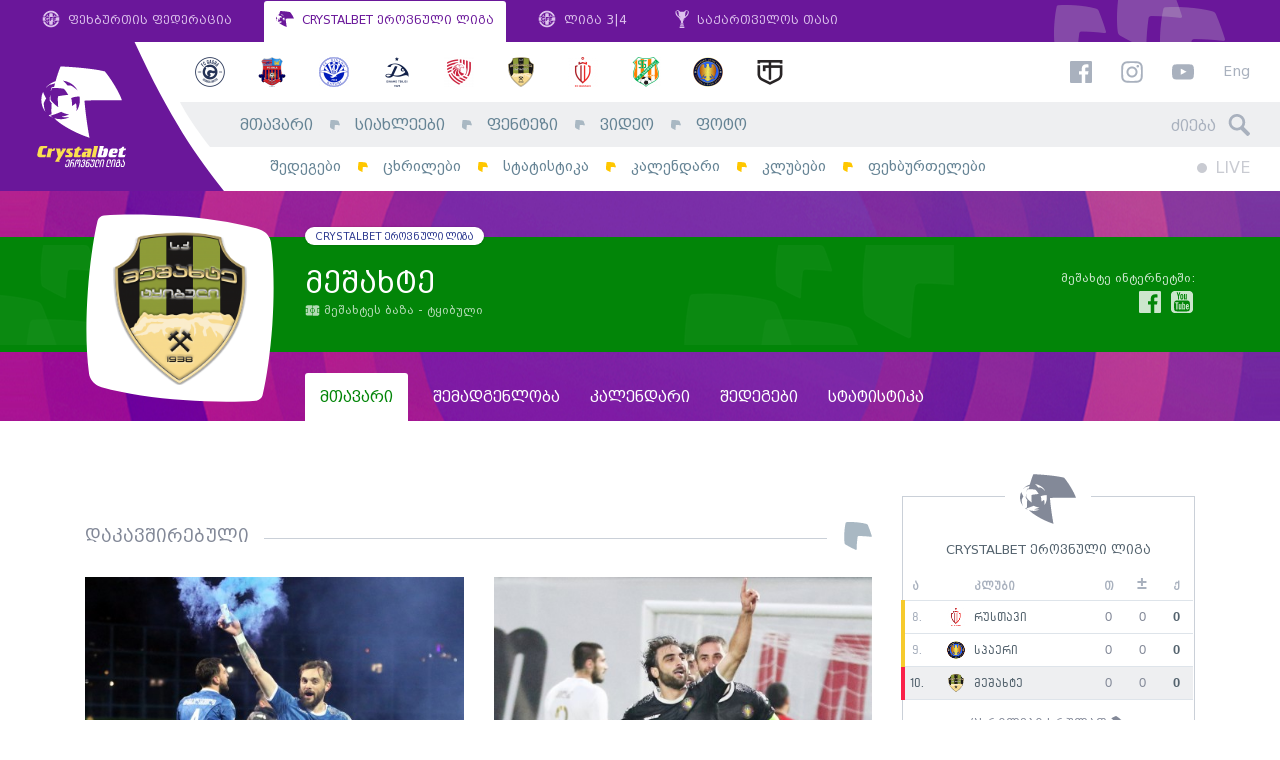

--- FILE ---
content_type: text/html; charset=UTF-8
request_url: https://erovnuliliga.ge/ge/club/meshakhte
body_size: 8447
content:
<!DOCTYPE html>
<html lang="ka" dir="ltr" xmlns:article="http://ogp.me/ns/article#" xmlns:book="http://ogp.me/ns/book#" xmlns:product="http://ogp.me/ns/product#" xmlns:profile="http://ogp.me/ns/profile#" xmlns:video="http://ogp.me/ns/video#" prefix="content: http://purl.org/rss/1.0/modules/content/  dc: http://purl.org/dc/terms/  foaf: http://xmlns.com/foaf/0.1/  og: http://ogp.me/ns#  rdfs: http://www.w3.org/2000/01/rdf-schema#  schema: http://schema.org/  sioc: http://rdfs.org/sioc/ns#  sioct: http://rdfs.org/sioc/types#  skos: http://www.w3.org/2004/02/skos/core#  xsd: http://www.w3.org/2001/XMLSchema# " class="no-js lang-ka">
<head>

      <link type="text/css" rel="stylesheet" href="/themes/custom/omedia/css/ka.css" media="all" />
  
  <link rel="shortcut icon" href="/favicon.ico?v=hf78sFHs">

  <meta name="viewport" content="width=1024">

  <meta charset="utf-8" />
<meta name="title" content="მეშახტე - ეროვნული ლიგა" />
<meta property="og:site_name" content="ეროვნული ლიგა" />
<link rel="canonical" href="https://erovnuliliga.ge/ge/club/meshakhte" />
<meta name="twitter:card" content="summary_large_image" />
<meta name="twitter:title" content="მეშახტე" />
<meta property="og:type" content="article" />
<meta property="fb:app_id" content="265985530479907" />
<meta property="og:url" content="https://erovnuliliga.ge/ge/club/meshakhte" />
<link rel="image_src" href="https://erovnuliliga.ge/sites/default/files/2018-02/meshaxte.png" />
<meta property="og:title" content="მეშახტე" />
<meta name="twitter:url" content="https://erovnuliliga.ge/ge/club/meshakhte" />
<meta name="twitter:image" content="https://erovnuliliga.ge/sites/default/files/2018-02/meshaxte.png" />
<meta property="og:image" content="https://erovnuliliga.ge/sites/default/files/2018-02/meshaxte.png" />
<meta property="og:image:url" content="https://erovnuliliga.ge/sites/default/files/2018-02/meshaxte.png" />
<meta property="og:updated_time" content="2025-09-11T15:46:11+0400" />
<meta property="article:published_time" content="2018-02-10T13:26:12+0400" />
<meta property="article:modified_time" content="2025-09-11T15:46:11+0400" />
<meta name="MobileOptimized" content="width" />
<meta name="HandheldFriendly" content="true" />
<meta name="viewport" content="width=device-width, initial-scale=1.0, maximum-scale=1.0, user-scalable=no" />
<meta http-equiv="X-UA-Compatible" content="IE=edge" />
<link rel="alternate" hreflang="en" href="https://erovnuliliga.ge/en/club/meshakhte" />
<link rel="alternate" hreflang="ka" href="https://erovnuliliga.ge/ge/club/meshakhte" />
<link rel="revision" href="/ge/club/meshakhte" />

  <title>მეშახტე - ეროვნული ლიგა</title>
  <link rel="stylesheet" href="/sites/default/files/css/css_rtPNPxYsF2DGMA8t13l0fXFTJn46cFnA0jSmHjvLaMk.css?t8yzbr" media="all" />
<link rel="stylesheet" href="/sites/default/files/css/css_a1SPd_-ftyenxsY7AIsn1MT_cq9F8nPER6xSaZba-Y0.css?t8yzbr" media="all" />


  <script>
    var omedia = {
        env : 'und',
        lang: 'ka',
        locale: 'ka_GE',
        onUpdate: []
    };
  </script>

  
<!--[if lte IE 8]>
<script src="/sites/default/files/js/js_VtafjXmRvoUgAzqzYTA3Wrjkx9wcWhjP0G4ZnnqRamA.js"></script>
<![endif]-->
<script src="/sites/default/files/js/js_1HYsg0C8XZl12_5qm98wXS_Kkv7Bbfl10mOyLw1FaCo.js"></script>



</head>
<body class="path-node alias--club-meshakhte page-node page-node-type-club" ontouchstart="">
<div id="fb-root"></div>

  
          <header class="om-head mobile-move-scope">
        <nav class="gff-bar mod-cb d-none d-lg-flex">
            <a class="gb-item" href="http://gff.ge/" target="_blank">
                <svg role="image" class="icon-gff-logo gb-icon gb-icon-gff"><use xlink:href="/themes/custom/omedia/images/icons.svg?t8yzbr#icon-gff-logo"></use></svg>
                ფეხბურთის ფედერაცია
            </a>
            <a class="gb-item active" href="/ge/">
                <svg role="image" class="icon-liga-logo gb-icon gb-icon-liga"><use xlink:href="/themes/custom/omedia/images/icons.svg?t8yzbr#icon-liga-logo"></use></svg>
                CRYSTALBET ეროვნული ლიგა
            </a>
            <a class="gb-item" href="http://liga.gff.ge/" target="_blank">
                <svg role="image" class="icon-gff-logo gb-icon gb-icon-gff"><use xlink:href="/themes/custom/omedia/images/icons.svg?t8yzbr#icon-gff-logo"></use></svg>
                ლიგა 3|4
            </a>
            <a class="gb-item" href="http://cup.gff.ge/" target="_blank">
                <svg role="image" class="icon-cup-logo-right gb-icon gb-icon-gff"><use xlink:href="/themes/custom/omedia/images/icons.svg?t8yzbr#icon-cup-logo-right"></use></svg>
                საქართველოს თასი
            </a>
        </nav>

        <div class="oh-main mod-cb clearfix d-none d-lg-block">
            <div class="oh-logo">
                <a href="/ge">
                    <img src="/themes/custom/omedia/images/logo-main-ka.svg" alt="ეროვნული ლიგა">
                </a>
            </div>
            <div class="oh-content">
                <aside class="row no-gutters oh-logos-bar">
                    <div class="col">
                          <nav class="e-season-season-clubs" data-mobile-move=".oh-mobile-logos-wrap" data-mobile-class="oh-mobile-logos">
          <a class="e-club-club-logo" href="https://erovnuliliga.ge/ge/club/gagra">
    <img src="/sites/default/files/styles/club_sm/public/2026-01/Gagra.png?itok=oqpPnvdS" alt="გაგრა">
</a>
      <a class="e-club-club-logo" href="https://erovnuliliga.ge/ge/club/dila">
    <img src="/sites/default/files/styles/club_sm/public/2018-02/dila-en.png?itok=HKLQoM5K" alt="დილა">
</a>
      <a class="e-club-club-logo" href="https://erovnuliliga.ge/ge/club/dinamo-bt">
    <img src="/sites/default/files/styles/club_sm/public/2020-02/673016CF-D7CE-4AF6-AB19-EE25ADB5AB7F.png?itok=yDTIVtxj" alt="დინამო ბთ">
</a>
      <a class="e-club-club-logo" href="https://erovnuliliga.ge/ge/club/dinamo-tb">
    <img src="/sites/default/files/styles/club_sm/public/2018-02/dinamo-tbilisi-en.png?itok=Vvg5hn39" alt="დინამო თბ">
</a>
      <a class="e-club-club-logo" href="https://erovnuliliga.ge/ge/club/iberia-1999">
    <img src="/sites/default/files/styles/club_sm/public/2021-02/red.png?itok=jZlL_IXU" alt="იბერია 1999">
</a>
      <a class="e-club-club-logo" href="https://erovnuliliga.ge/ge/club/meshakhte">
    <img src="/sites/default/files/styles/club_sm/public/2018-02/meshaxte.png?itok=OjjDy8NA" alt="მეშახტე">
</a>
      <a class="e-club-club-logo" href="https://erovnuliliga.ge/ge/club/rustavi">
    <img src="/sites/default/files/styles/club_sm/public/2019-02/Rustavi.png?itok=_QUmqemF" alt="რუსთავი">
</a>
      <a class="e-club-club-logo" href="https://erovnuliliga.ge/ge/club/samgurali">
    <img src="/sites/default/files/styles/club_sm/public/2020-01/samgurali.png?itok=vn9h8Qwj" alt="სამგურალი">
</a>
      <a class="e-club-club-logo" href="https://erovnuliliga.ge/ge/club/spaeri">
    <img src="/sites/default/files/styles/club_sm/public/2022-01/spaeri_0.png?itok=pkmtNhyO" alt="სპაერი">
</a>
      <a class="e-club-club-logo" href="https://erovnuliliga.ge/ge/club/torpedo">
    <img src="/sites/default/files/styles/club_sm/public/2018-02/torpedo.png?itok=03KYbPKo" alt="ტორპედო">
</a>
  
</nav>



                    </div>
                    <div class="col-auto oh-links oh-right-padder" data-mobile-move=".oh-mobile-links-wrap" data-mobile-class="oh-mobile-links">
                        <a href="https://www.facebook.com/CrystalbetErovnuliLiga" target="_blank"><svg role="image" class="icon-facebook fb-icon"><use xlink:href="/themes/custom/omedia/images/icons.svg?t8yzbr#icon-facebook"></use></svg></a>
                        <a href="https://www.instagram.com/crystalbeterovnuliliga" target="_blank"><svg role="image" class="icon-instagram ig-icon"><use xlink:href="/themes/custom/omedia/images/icons.svg?t8yzbr#icon-instagram"></use></svg></a>
                        <a href="https://www.youtube.com/erovnuliliga" target="_blank"><svg role="image" class="icon-youtube yt-icon"><use xlink:href="/themes/custom/omedia/images/icons.svg?t8yzbr#icon-youtube"></use></svg></a>

                                                    <a class="oh-lang" href="/en/club/meshakhte">Eng</a>
                                            </div>
                </aside>
                <div class="row no-gutters oh-main-bar">
                    <nav class="col">
                          
                <ul class="main-menu menu-level-0 list-unstyled" data-mobile-move=".oh-mobile-menus" data-mobile-class="oh-mobile-nav list-unstyled">
                                <li class="menu-item item-level-0 menu-path-">
                                    <a href="/ge" class="link-level-0" data-drupal-link-system-path="&lt;front&gt;">მთავარი</a>
                                            </li>
                                <li class="menu-item item-level-0 menu-path-news">
                                    <a href="/ge/news" class="link-level-0" data-drupal-link-system-path="news">სიახლეები</a>
                                            </li>
                                <li class="menu-item item-level-0 menu-path-http-fantasyeligage">
                                    <a href="http://fantasy.eliga.ge/" class="link-level-0">ფენტეზი</a>
                                            </li>
                                <li class="menu-item item-level-0 menu-path-video">
                                    <a href="/ge/video" class="link-level-0" data-drupal-link-system-path="video">ვიდეო</a>
                                            </li>
                                <li class="menu-item item-level-0 menu-path-photo">
                                    <a href="/ge/photo" class="link-level-0" data-drupal-link-system-path="photo">ფოტო</a>
                                            </li>
                </ul>
    




                    </nav>
                    <div class="col-auto">
                        <form class="head-search oh-right-padder" method="get" action="https://erovnuliliga.ge/ge/search" data-mobile-move=".oh-mobile-search-wrap" data-mobile-class="oh-mobile-search">
                            <input type="text" placeholder="ძიება" class="hs-input" name="query">
                            <span class="hs-icon"><svg role="image" class="icon-search hs-icon-icon"><use xlink:href="/themes/custom/omedia/images/icons.svg?t8yzbr#icon-search"></use></svg></span>
                        </form>
                    </div>
                </div>
                <div class="row no-gutters oh-secondary-bar">
                    <nav class="col">
                          
                <ul class="secondary-menu menu-level-0 list-unstyled" data-mobile-move=".oh-mobile-menus" data-mobile-class="oh-mobile-nav list-unstyled">
                                            <li class="menu-item item-level-0 menu-path-results">
                                            <a href="/ge/results" class="link-level-0" data-drupal-link-system-path="results">შედეგები</a>
                                                        </li>
                                            <li class="menu-item item-level-0 menu-path-tables">
                                            <a href="/ge/tables" class="link-level-0" data-drupal-link-system-path="tables">ცხრილები</a>
                                                        </li>
                                            <li class="menu-item item-level-0 menu-path-stats">
                                            <a href="/ge/stats" class="link-level-0" data-drupal-link-system-path="stats">სტატისტიკა</a>
                                                        </li>
                                            <li class="menu-item item-level-0 menu-path-calendar">
                                            <a href="/ge/calendar" class="link-level-0" data-drupal-link-system-path="calendar">კალენდარი</a>
                                                        </li>
                                            <li class="menu-item item-level-0 menu-path-clubs">
                                            <a href="/ge/clubs" class="link-level-0" data-drupal-link-system-path="clubs">კლუბები</a>
                                                        </li>
                                            <li class="menu-item item-level-0 menu-path-players">
                                            <a href="/ge/players" class="link-level-0" data-drupal-link-system-path="players">ფეხბურთელები</a>
                                                        </li>
                    </ul>
    




                    </nav>
                    <div class="col-auto">
                                                <div class="oh-live clearfix oh-right-padder" data-mobile-move=".oh-mobile-live">
                            <a class="main-live" href="https://erovnuliliga.ge/ge">
                                <span class="ml-circle"></span> LIVE
                            </a>
                                                        <span class="sound-toggle" data-toggle="tooltip" title="აუდიო-შეტყობინების ჩართვა/გამორთვა">
                                <svg role="image" class="icon-volume-up sound-on"><use xlink:href="/themes/custom/omedia/images/icons.svg?t8yzbr#icon-volume-up"></use></svg>
                                <svg role="image" class="icon-volume-off sound-off"><use xlink:href="/themes/custom/omedia/images/icons.svg?t8yzbr#icon-volume-off"></use></svg>
                            </span>
                        </div>
                    </div>
                </div>
            </div>
        </div>

        <aside class="oh-mobile mod-cb d-block d-lg-none">
            <div class="oh-mobile-bar d-flex">
                <a class="oh-mobile-logo" href="/ge">
                                        <img src="/themes/custom/omedia/images/logo-mobile-cb-ka.svg" alt="ეროვნული ლიგა">
                </a>
                <div class="oh-mobile-spacer"></div>
                <div class="oh-mobile-live"></div>
                <a class="oh-mobile-burger" href="#">
                    <svg role="image" class="icon-hamburger hamburger-icon"><use xlink:href="/themes/custom/omedia/images/icons.svg?t8yzbr#icon-hamburger"></use></svg>
                    <svg role="image" class="icon-close close-icon"><use xlink:href="/themes/custom/omedia/images/icons.svg?t8yzbr#icon-close"></use></svg>
                </a>
            </div>
            <div class="oh-mobile-main">
                <div class="row">
                    <div class="col-6">
                        <div class="oh-mobile-menus"></div>
                    </div>
                    <div class="col-6">
                        <div class="oh-mobile-logos-wrap"></div>
                    </div>
                </div>
                <div class="oh-mobile-misc">
                    <div class="row">
                        <div class="col-6">
                            <div class="oh-mobile-search-wrap"></div>
                        </div>
                        <div class="col-6">
                            <div class="oh-mobile-links-wrap"></div>
                        </div>
                    </div>
                </div>
            </div>
        </aside>
    </header>

      





      <header class="e-club-header mb-4">
    <div class="ch-line ch-type-light" style="color:#ffffff; background-color:#028508" data-league="1" data-club-id="48">
        <div class="container">
            <div class="d-flex align-items-center ch-line-inner">
                                    <em class="ch-league-badge">CRYSTALBET ეროვნული ლიგა</em>
                                <div class="ch-logo">
                    <a class="liga-square-club-logo" href="/ge/club/meshakhte">
                        <img src="https://erovnuliliga.ge/sites/default/files/styles/club_md/public/2018-02/meshaxte.png?itok=znRzzxdN" alt="მეშახტე">
                    </a>
                </div>
                <div class="ch-info">
                    <h1 class="ch-name">მეშახტე</h1>
                          <span class="f-game-stadium">
        <svg role="image" class="icon-arena "><use xlink:href="/themes/custom/omedia/images/icons.svg?t8yzbr#icon-arena"></use></svg>
        მეშახტეს ბაზა - ტყიბული
    </span>
  
                </div>
                                    <aside class="ch-links">
                        <div class="ch-links-label">მეშახტე ინტერნეტში:</div>
                            <div class="f-external-links">
            <a title=""  href="https://www.facebook.com/%E1%83%A1%E1%83%99-%E1%83%9B%E1%83%94%E1%83%A8%E1%83%90%E1%83%AE%E1%83%A2%E1%83%94-%E1%83%A2%E1%83%A7%E1%83%98%E1%83%91%E1%83%A3%E1%83%9A%E1%83%98-FC-Meshakhte-Tkibuli-836937889697682/"
           target="_blank"><svg role="image" class="icon-facebook f-external-links-icon"><use xlink:href="/themes/custom/omedia/images/icons.svg?t8yzbr#icon-facebook"></use></svg></a>
            <a title=""  href="https://www.youtube.com/channel/UCcCTPNxG5hTtg2yWTtEb7uA/videos?shelf_id=0&amp;view=0&amp;sort=dd"
           target="_blank"><svg role="image" class="icon-youtube-square f-external-links-icon"><use xlink:href="/themes/custom/omedia/images/icons.svg?t8yzbr#icon-youtube-square"></use></svg></a>
        </div>

                    </aside>
                            </div>
        </div>
    </div>
    <nav class="ch-menu">
        <div class="container">
            <div class="ch-menu-inner">
                <a href="https://erovnuliliga.ge/ge/club/meshakhte">მთავარი</a>
                <a href="https://erovnuliliga.ge/ge/club/meshakhte/squad">შემადგენლობა</a>
                <a href="https://erovnuliliga.ge/ge/club/meshakhte/calendar">კალენდარი</a>
                <a href="https://erovnuliliga.ge/ge/club/meshakhte/results">შედეგები</a>
                <a href="https://erovnuliliga.ge/ge/club/meshakhte/stats">სტატისტიკა</a>
            </div>
        </div>
    </nav>
</header>



    <div class="container om-content-padding">
        <div class="row">
                            <div class="col-om-content">
                      <section class="e-club-full">
    
    
</section>
<div><section class="mt-5 mb-5">
            <h2 class="gff-logo-small-title">
            <span class="lst-inner">დაკავშირებული</span>
        </h2>
    
    <div class="row js-view-dom-id-0f60eb810825dd02855a7939f0d011ccc1bc03f7c85d83b37be8cd0f69192b0b">
        
        

              <div class="col-12 col-sm-6 mb-4 mb-md-0 col-md d-flex views-row">
        <a href="/ge/news/9072-pirvelad-istoriashi-meshakhte-da-spaeri-erovnul-ligashi-itamasheben" class="e-article-teaser e-article-teaser--teaser">
    <span class="eat-inner">
        <span class="article-thumbnail ">
                    <img src="https://erovnuliliga.ge/sites/default/files/styles/article_md/public/2025-12/600345525_1530739429055195_354945208523328832_n.jpg?itok=doCb1oDU" width="490" height="333" alt="" typeof="foaf:Image" />


  
                                </span>
        <span class="article-link"><span>პირველად ისტორიაში - მეშახტე და სპაერი ეროვნულ ლიგაში ითამაშებენ</span>
</span>

        <time class="om-date" datetime="2025-12-15T14:52:16+0400">15 დეკ. 2025</time>
    </span>
</a>

      </div>
        <div class="col-12 col-sm-6 mb-4 mb-md-0 col-md d-flex views-row">
        <a href="/ge/news/9069-pleiopis-pirveli-matchebi-spaerma-gareji-daamartskha-meshakhte-da-telavi-pred-dasrulda" class="e-article-teaser e-article-teaser--teaser">
    <span class="eat-inner">
        <span class="article-thumbnail ">
                    <img src="https://erovnuliliga.ge/sites/default/files/styles/article_md/public/2025-12/597899914_1524954992966972_5782825412210394960_n.jpg?itok=J1rbM9UX" width="490" height="333" alt="" typeof="foaf:Image" />


  
                                </span>
        <span class="article-link"><span>პლეიოფის პირველი მატჩები - სპაერმა გარეჯი დაამარცხა, მეშახტე და თელავი ფრედ დასრულდა</span>
</span>

        <time class="om-date" datetime="2025-12-10T20:35:46+0400">10 დეკ. 2025</time>
    </span>
</a>

      </div>
  
        
        

        
        
    </div>

</section>
</div>







                </div>
                <div class="col-om-sidebar">
                      <section class="gff-box-basic mb-4 mt-3 b-tournament-table-small">

    <h2 class="gff-box--title liga-logo-title">
        <span><svg role="image" class="icon-liga-logo "><use xlink:href="/themes/custom/omedia/images/icons.svg?t8yzbr#icon-liga-logo"></use></svg></span>
    </h2>

    <footer class="tts-switcher d-flex justify-content-around px-1 my-3 text-center">
        <a href="#league-1" data-om="tab" class="active">CRYSTALBET ეროვნული ლიგა</a>
        <a href="#league-2" data-om="tab">CRYSTALBET ეროვნული ლიგა 2</a>
    </footer>

    <div class="om-tabs">
                    <div class="om-tab active" id="league-1">

                <table class="tts-table" data-color-labels="[{&quot;color&quot;:&quot;blue&quot;,&quot;applies&quot;:&quot;2&quot;,&quot;label&quot;:&quot;კონფერენციის ლიგის საკვალიფიკაციო&quot;},{&quot;color&quot;:&quot;green&quot;,&quot;applies&quot;:&quot;1&quot;,&quot;label&quot;:&quot;ჩემპიონთა ლიგის საკვალიფიკაციო&quot;},{&quot;color&quot;:&quot;yellow&quot;,&quot;applies&quot;:&quot;-3&quot;,&quot;label&quot;:&quot;პლეი-აუტი&quot;},{&quot;color&quot;:&quot;red&quot;,&quot;applies&quot;:&quot;-1&quot;,&quot;label&quot;:&quot;დაქვეითება ეროვნულ ლიგა 2-ში&quot;}]">
                    <thead>
                    <tr>
                        <th class="tts-cell-position" data-toggle="tooltip" title="ადგილი">ა</th>
                        <th class="tts-cell-position-change" data-toggle="tooltip" title="ადგილის ცვლილება წინა ტურის შემდეგ">&nbsp;</th>
                        <th class="tts-cell-club">კლუბი</th>
                        <th class="tts-cell-plays" data-toggle="tooltip" title="თამაში">თ</th>
                        <th class="tts-cell-diffs" data-toggle="tooltip" title="ბურთების სხვაობა">±</th>
                        <th class="tts-cell-points" data-toggle="tooltip" title="ქულა">ქ</th>
                    </tr>
                    </thead>
                    <tbody>
                                                                <tr class="js-club-54">
                            <td class="tts-cell-position">1.</td>
                            <td class="tts-cell-position-change">
                                                            </td>
                            <td class="tts-cell-club">
                                <a href="https://erovnuliliga.ge/ge/club/iberia-1999">
                                    <img src="https://erovnuliliga.ge/sites/default/files/styles/club_sm/public/2021-02/red.png?itok=jZlL_IXU" alt="იბერია 1999">
                                    იბერია 1999
                                </a>
                            </td>
                            <td class="tts-cell-plays">0</td>
                            <td class="tts-cell-diffs">0</td>
                            <td class="tts-cell-points">0</td>
                        </tr>
                                            <tr class="js-club-52">
                            <td class="tts-cell-position">2.</td>
                            <td class="tts-cell-position-change">
                                                            </td>
                            <td class="tts-cell-club">
                                <a href="https://erovnuliliga.ge/ge/club/dila">
                                    <img src="https://erovnuliliga.ge/sites/default/files/styles/club_sm/public/2018-02/dila-en.png?itok=HKLQoM5K" alt="დილა">
                                    დილა
                                </a>
                            </td>
                            <td class="tts-cell-plays">0</td>
                            <td class="tts-cell-diffs">0</td>
                            <td class="tts-cell-points">0</td>
                        </tr>
                                            <tr class="js-club-55">
                            <td class="tts-cell-position">3.</td>
                            <td class="tts-cell-position-change">
                                                            </td>
                            <td class="tts-cell-club">
                                <a href="https://erovnuliliga.ge/ge/club/torpedo">
                                    <img src="https://erovnuliliga.ge/sites/default/files/styles/club_sm/public/2018-02/torpedo.png?itok=03KYbPKo" alt="ტორპედო">
                                    ტორპედო
                                </a>
                            </td>
                            <td class="tts-cell-plays">0</td>
                            <td class="tts-cell-diffs">0</td>
                            <td class="tts-cell-points">0</td>
                        </tr>
                                            <tr class="js-club-43">
                            <td class="tts-cell-position">4.</td>
                            <td class="tts-cell-position-change">
                                                            </td>
                            <td class="tts-cell-club">
                                <a href="https://erovnuliliga.ge/ge/club/dinamo-tb">
                                    <img src="https://erovnuliliga.ge/sites/default/files/styles/club_sm/public/2018-02/dinamo-tbilisi-en.png?itok=Vvg5hn39" alt="დინამო თბ">
                                    დინამო თბ
                                </a>
                            </td>
                            <td class="tts-cell-plays">0</td>
                            <td class="tts-cell-diffs">0</td>
                            <td class="tts-cell-points">0</td>
                        </tr>
                                            <tr class="js-club-65">
                            <td class="tts-cell-position">5.</td>
                            <td class="tts-cell-position-change">
                                                            </td>
                            <td class="tts-cell-club">
                                <a href="https://erovnuliliga.ge/ge/club/gagra">
                                    <img src="https://erovnuliliga.ge/sites/default/files/styles/club_sm/public/2026-01/Gagra.png?itok=oqpPnvdS" alt="გაგრა">
                                    გაგრა
                                </a>
                            </td>
                            <td class="tts-cell-plays">0</td>
                            <td class="tts-cell-diffs">0</td>
                            <td class="tts-cell-points">0</td>
                        </tr>
                                            <tr class="js-club-56">
                            <td class="tts-cell-position">6.</td>
                            <td class="tts-cell-position-change">
                                                            </td>
                            <td class="tts-cell-club">
                                <a href="https://erovnuliliga.ge/ge/club/dinamo-bt">
                                    <img src="https://erovnuliliga.ge/sites/default/files/styles/club_sm/public/2020-02/673016CF-D7CE-4AF6-AB19-EE25ADB5AB7F.png?itok=yDTIVtxj" alt="დინამო ბთ">
                                    დინამო ბთ
                                </a>
                            </td>
                            <td class="tts-cell-plays">0</td>
                            <td class="tts-cell-diffs">0</td>
                            <td class="tts-cell-points">0</td>
                        </tr>
                                            <tr class="js-club-47">
                            <td class="tts-cell-position">7.</td>
                            <td class="tts-cell-position-change">
                                                            </td>
                            <td class="tts-cell-club">
                                <a href="https://erovnuliliga.ge/ge/club/samgurali">
                                    <img src="https://erovnuliliga.ge/sites/default/files/styles/club_sm/public/2020-01/samgurali.png?itok=vn9h8Qwj" alt="სამგურალი">
                                    სამგურალი
                                </a>
                            </td>
                            <td class="tts-cell-plays">0</td>
                            <td class="tts-cell-diffs">0</td>
                            <td class="tts-cell-points">0</td>
                        </tr>
                                            <tr class="js-club-59">
                            <td class="tts-cell-position">8.</td>
                            <td class="tts-cell-position-change">
                                                            </td>
                            <td class="tts-cell-club">
                                <a href="https://erovnuliliga.ge/ge/club/rustavi">
                                    <img src="https://erovnuliliga.ge/sites/default/files/styles/club_sm/public/2019-02/Rustavi.png?itok=_QUmqemF" alt="რუსთავი">
                                    რუსთავი
                                </a>
                            </td>
                            <td class="tts-cell-plays">0</td>
                            <td class="tts-cell-diffs">0</td>
                            <td class="tts-cell-points">0</td>
                        </tr>
                                            <tr class="js-club-6046">
                            <td class="tts-cell-position">9.</td>
                            <td class="tts-cell-position-change">
                                                            </td>
                            <td class="tts-cell-club">
                                <a href="https://erovnuliliga.ge/ge/club/spaeri">
                                    <img src="https://erovnuliliga.ge/sites/default/files/styles/club_sm/public/2022-01/spaeri_0.png?itok=pkmtNhyO" alt="სპაერი">
                                    სპაერი
                                </a>
                            </td>
                            <td class="tts-cell-plays">0</td>
                            <td class="tts-cell-diffs">0</td>
                            <td class="tts-cell-points">0</td>
                        </tr>
                                            <tr class="js-club-48">
                            <td class="tts-cell-position">10.</td>
                            <td class="tts-cell-position-change">
                                                            </td>
                            <td class="tts-cell-club">
                                <a href="https://erovnuliliga.ge/ge/club/meshakhte">
                                    <img src="https://erovnuliliga.ge/sites/default/files/styles/club_sm/public/2018-02/meshaxte.png?itok=OjjDy8NA" alt="მეშახტე">
                                    მეშახტე
                                </a>
                            </td>
                            <td class="tts-cell-plays">0</td>
                            <td class="tts-cell-diffs">0</td>
                            <td class="tts-cell-points">0</td>
                        </tr>
                                        </tbody>
                </table>

            </div>
                    <div class="om-tab " id="league-2">

                <table class="tts-table" data-color-labels="[{&quot;color&quot;:&quot;blue&quot;,&quot;applies&quot;:&quot;3&quot;,&quot;label&quot;:&quot;ეროვნული ლიგის პლეი-ოფი&quot;},{&quot;color&quot;:&quot;green&quot;,&quot;applies&quot;:&quot;1&quot;,&quot;label&quot;:&quot;ეროვნული ლიგის საგზური&quot;},{&quot;color&quot;:&quot;yellow&quot;,&quot;applies&quot;:&quot;-4&quot;,&quot;label&quot;:&quot;პლეი-აუტი&quot;},{&quot;color&quot;:&quot;red&quot;,&quot;applies&quot;:&quot;-2&quot;,&quot;label&quot;:&quot;დაქვეითება ლიგა 3-ში&quot;}]">
                    <thead>
                    <tr>
                        <th class="tts-cell-position" data-toggle="tooltip" title="ადგილი">ა</th>
                        <th class="tts-cell-position-change" data-toggle="tooltip" title="ადგილის ცვლილება წინა ტურის შემდეგ">&nbsp;</th>
                        <th class="tts-cell-club">კლუბი</th>
                        <th class="tts-cell-plays" data-toggle="tooltip" title="თამაში">თ</th>
                        <th class="tts-cell-diffs" data-toggle="tooltip" title="ბურთების სხვაობა">±</th>
                        <th class="tts-cell-points" data-toggle="tooltip" title="ქულა">ქ</th>
                    </tr>
                    </thead>
                    <tbody>
                                                                <tr class="js-club-67">
                            <td class="tts-cell-position">1.</td>
                            <td class="tts-cell-position-change">
                                                            </td>
                            <td class="tts-cell-club">
                                <a href="https://erovnuliliga.ge/ge/club/telavi">
                                    <img src="https://erovnuliliga.ge/sites/default/files/styles/club_sm/public/2018-02/sk-telavi.png?itok=kd1Fnna9" alt="თელავი">
                                    თელავი
                                </a>
                            </td>
                            <td class="tts-cell-plays">0</td>
                            <td class="tts-cell-diffs">0</td>
                            <td class="tts-cell-points">0</td>
                        </tr>
                                            <tr class="js-club-5517">
                            <td class="tts-cell-position">2.</td>
                            <td class="tts-cell-position-change">
                                                            </td>
                            <td class="tts-cell-club">
                                <a href="https://erovnuliliga.ge/ge/club/gareji">
                                    <img src="https://erovnuliliga.ge/sites/default/files/styles/club_sm/public/2020-12/gareji.png?itok=0ERsiD7Z" alt="გარეჯი">
                                    გარეჯი
                                </a>
                            </td>
                            <td class="tts-cell-plays">0</td>
                            <td class="tts-cell-diffs">0</td>
                            <td class="tts-cell-points">0</td>
                        </tr>
                                            <tr class="js-club-57">
                            <td class="tts-cell-position">3.</td>
                            <td class="tts-cell-position-change">
                                                            </td>
                            <td class="tts-cell-club">
                                <a href="https://erovnuliliga.ge/ge/club/kolkheti-1913">
                                    <img src="https://erovnuliliga.ge/sites/default/files/styles/club_sm/public/2018-02/kolkheti.png?itok=YfVSf-yz" alt="კოლხეთი 1913">
                                    კოლხეთი 1913
                                </a>
                            </td>
                            <td class="tts-cell-plays">0</td>
                            <td class="tts-cell-diffs">0</td>
                            <td class="tts-cell-points">0</td>
                        </tr>
                                            <tr class="js-club-61">
                            <td class="tts-cell-position">4.</td>
                            <td class="tts-cell-position-change">
                                                            </td>
                            <td class="tts-cell-club">
                                <a href="https://erovnuliliga.ge/ge/club/merani-mr">
                                    <img src="https://erovnuliliga.ge/sites/default/files/styles/club_sm/public/2018-02/merani.png?itok=Zwe92x3B" alt="მერანი მრ">
                                    მერანი მრ
                                </a>
                            </td>
                            <td class="tts-cell-plays">0</td>
                            <td class="tts-cell-diffs">0</td>
                            <td class="tts-cell-points">0</td>
                        </tr>
                                            <tr class="js-club-63">
                            <td class="tts-cell-position">5.</td>
                            <td class="tts-cell-position-change">
                                                            </td>
                            <td class="tts-cell-club">
                                <a href="https://erovnuliliga.ge/ge/club/sioni">
                                    <img src="https://erovnuliliga.ge/sites/default/files/styles/club_sm/public/2018-02/sioni.png?itok=79oP6jyp" alt="სიონი">
                                    სიონი
                                </a>
                            </td>
                            <td class="tts-cell-plays">0</td>
                            <td class="tts-cell-diffs">0</td>
                            <td class="tts-cell-points">0</td>
                        </tr>
                                            <tr class="js-club-58">
                            <td class="tts-cell-position">6.</td>
                            <td class="tts-cell-position-change">
                                                            </td>
                            <td class="tts-cell-club">
                                <a href="https://erovnuliliga.ge/ge/club/samtredia">
                                    <img src="https://erovnuliliga.ge/sites/default/files/styles/club_sm/public/2023-02/Samtredia.png?itok=b1t5IECL" alt="სამტრედია">
                                    სამტრედია
                                </a>
                            </td>
                            <td class="tts-cell-plays">0</td>
                            <td class="tts-cell-diffs">0</td>
                            <td class="tts-cell-points">0</td>
                        </tr>
                                            <tr class="js-club-7495">
                            <td class="tts-cell-position">7.</td>
                            <td class="tts-cell-position-change">
                                                            </td>
                            <td class="tts-cell-club">
                                <a href="https://erovnuliliga.ge/ge/club/shturmi">
                                    <img src="https://erovnuliliga.ge/sites/default/files/styles/club_sm/public/2024-01/shturmi_1.png?itok=oDVoWYeJ" alt="შტურმი">
                                    შტურმი
                                </a>
                            </td>
                            <td class="tts-cell-plays">0</td>
                            <td class="tts-cell-diffs">0</td>
                            <td class="tts-cell-points">0</td>
                        </tr>
                                            <tr class="js-club-5494">
                            <td class="tts-cell-position">8.</td>
                            <td class="tts-cell-position-change">
                                                            </td>
                            <td class="tts-cell-club">
                                <a href="https://erovnuliliga.ge/ge/club/gori">
                                    <img src="https://erovnuliliga.ge/sites/default/files/styles/club_sm/public/2026-01/%E1%83%A4%E1%83%99%E1%83%92%E1%83%9D%E1%83%A0%E1%83%98.png?itok=OXN7OYju" alt="გორი">
                                    გორი
                                </a>
                            </td>
                            <td class="tts-cell-plays">0</td>
                            <td class="tts-cell-diffs">0</td>
                            <td class="tts-cell-points">0</td>
                        </tr>
                                            <tr class="js-club-9048">
                            <td class="tts-cell-position">9.</td>
                            <td class="tts-cell-position-change">
                                                            </td>
                            <td class="tts-cell-club">
                                <a href="https://erovnuliliga.ge/ge/club/odishi-1919">
                                    <img src="https://erovnuliliga.ge/sites/default/files/styles/club_sm/public/2026-01/FC%20ODISHI%20print%20logo.png?itok=00LynE2l" alt="ოდიში 1919">
                                    ოდიში 1919
                                </a>
                            </td>
                            <td class="tts-cell-plays">0</td>
                            <td class="tts-cell-diffs">0</td>
                            <td class="tts-cell-points">0</td>
                        </tr>
                                            <tr class="js-club-4774">
                            <td class="tts-cell-position">10.</td>
                            <td class="tts-cell-position-change">
                                                            </td>
                            <td class="tts-cell-club">
                                <a href="https://erovnuliliga.ge/ge/club/aragvi">
                                    <img src="https://erovnuliliga.ge/sites/default/files/styles/club_sm/public/2019-11/aragvi_axali.png?itok=d05INvhW" alt="არაგვი">
                                    არაგვი
                                </a>
                            </td>
                            <td class="tts-cell-plays">0</td>
                            <td class="tts-cell-diffs">0</td>
                            <td class="tts-cell-points">0</td>
                        </tr>
                                        </tbody>
                </table>

            </div>
            </div>

    <footer class="gff-box--footer p-3">
        <a href="/ge/tables">
            ცხრილები სრულად
            <svg role="image" class="icon-liga-arrow-right "><use xlink:href="/themes/custom/omedia/images/icons.svg?t8yzbr#icon-liga-arrow-right"></use></svg>
        </a>
    </footer>

</section>
<div><section  class="gff-box-basic mb-4 mt-5 e-game-teaser--small e-game-teaser--no-border games-list-calendar-small js-view-dom-id-ae6bd71d9d3089154a3599313599ac02184a12f8c2303d35e0f3166b43217430">

    <h2 class="gff-box--title">
        <span>კლუბის კალენდარი</span>
    </h2>

    
    
    

      <h3>შაბათი, 28 თებერვალი
</h3>
        <div class="e-game-teaser status-upcoming e-game-liveable"
     data-id="9316"
     data-status="upcoming">
    <a class="row no-gutters align-items-center gt-main" href="/ge/game/9316-ibr-msh">

        <span class="col-10 col-lg-6 gt-clubs">
            <span class="game-row-small">
                <span class="grs-1">
                    <span class="grs-name normal d-none d-md-inline">იბერია 1999</span>
                    <span class="grs-name short d-inline d-md-none">იბრ</span>
                    <img class="grs-logo" src="https://erovnuliliga.ge/sites/default/files/styles/club_sm/public/2021-02/red.png?itok=jZlL_IXU" alt="">
                </span>
                <span class="grs-middle">
                                            <span class="grs-time">      <time datetime="2026-02-28T19:00:00Z">19:00</time>

  </span>
                                    </span>
                <span class="grs-2">
                    <img class="grs-logo" src="https://erovnuliliga.ge/sites/default/files/styles/club_sm/public/2018-02/meshaxte.png?itok=OjjDy8NA" alt="">
                    <span class="grs-name normal d-none d-md-inline">მეშახტე</span>
                    <span class="grs-name short d-inline d-md-none">მეშ</span>
                </span>
            </span>
        </span>

        <span class="col d-none d-lg-block gt-info">
                            <span class="row">
                    <span class="col-6">
                        
                    </span>
                    <span class="col-6">
                        
                    </span>
                </span>
                    </span>

        <span class="col-auto gt-arrow">
            <svg role="image" class="icon-liga-arrow-right "><use xlink:href="/themes/custom/omedia/images/icons.svg?t8yzbr#icon-liga-arrow-right"></use></svg>
        </span>
    </a>
</div>
    <h3>შაბათი, 7 მარტი
</h3>
        <div class="e-game-teaser status-upcoming e-game-liveable"
     data-id="9321"
     data-status="upcoming">
    <a class="row no-gutters align-items-center gt-main" href="/ge/game/9321-msh-sam">

        <span class="col-10 col-lg-6 gt-clubs">
            <span class="game-row-small">
                <span class="grs-1">
                    <span class="grs-name normal d-none d-md-inline">მეშახტე</span>
                    <span class="grs-name short d-inline d-md-none">მეშ</span>
                    <img class="grs-logo" src="https://erovnuliliga.ge/sites/default/files/styles/club_sm/public/2018-02/meshaxte.png?itok=OjjDy8NA" alt="">
                </span>
                <span class="grs-middle">
                                            <span class="grs-time">      <time datetime="2026-03-07T12:00:00Z">16:00</time>

  </span>
                                    </span>
                <span class="grs-2">
                    <img class="grs-logo" src="https://erovnuliliga.ge/sites/default/files/styles/club_sm/public/2020-01/samgurali.png?itok=vn9h8Qwj" alt="">
                    <span class="grs-name normal d-none d-md-inline">სამგურალი</span>
                    <span class="grs-name short d-inline d-md-none">სმგ</span>
                </span>
            </span>
        </span>

        <span class="col d-none d-lg-block gt-info">
                            <span class="row">
                    <span class="col-6">
                        
                    </span>
                    <span class="col-6">
                        
                    </span>
                </span>
                    </span>

        <span class="col-auto gt-arrow">
            <svg role="image" class="icon-liga-arrow-right "><use xlink:href="/themes/custom/omedia/images/icons.svg?t8yzbr#icon-liga-arrow-right"></use></svg>
        </span>
    </a>
</div>
    <h3>ოთხშაბათი, 11 მარტი
</h3>
        <div class="e-game-teaser status-upcoming e-game-liveable"
     data-id="9326"
     data-status="upcoming">
    <a class="row no-gutters align-items-center gt-main" href="/ge/game/9326-dil-msh">

        <span class="col-10 col-lg-6 gt-clubs">
            <span class="game-row-small">
                <span class="grs-1">
                    <span class="grs-name normal d-none d-md-inline">დილა</span>
                    <span class="grs-name short d-inline d-md-none">დილ</span>
                    <img class="grs-logo" src="https://erovnuliliga.ge/sites/default/files/styles/club_sm/public/2018-02/dila-en.png?itok=HKLQoM5K" alt="">
                </span>
                <span class="grs-middle">
                                            <span class="grs-time">      <time datetime="2026-03-11T16:00:00Z">16:00</time>

  </span>
                                    </span>
                <span class="grs-2">
                    <img class="grs-logo" src="https://erovnuliliga.ge/sites/default/files/styles/club_sm/public/2018-02/meshaxte.png?itok=OjjDy8NA" alt="">
                    <span class="grs-name normal d-none d-md-inline">მეშახტე</span>
                    <span class="grs-name short d-inline d-md-none">მეშ</span>
                </span>
            </span>
        </span>

        <span class="col d-none d-lg-block gt-info">
                            <span class="row">
                    <span class="col-6">
                        
                    </span>
                    <span class="col-6">
                        
                    </span>
                </span>
                    </span>

        <span class="col-auto gt-arrow">
            <svg role="image" class="icon-liga-arrow-right "><use xlink:href="/themes/custom/omedia/images/icons.svg?t8yzbr#icon-liga-arrow-right"></use></svg>
        </span>
    </a>
</div>
  
    
    

    
    

    
    <footer class="gff-box--footer p-3">
        <a href="/ge/calendar">
            სრული კალენდარი
            <svg role="image" class="icon-liga-arrow-right "><use xlink:href="/themes/custom/omedia/images/icons.svg?t8yzbr#icon-liga-arrow-right"></use></svg>
        </a>
    </footer>

</section></div>

    <div class="facebook-page-block my-4">
        <div class="fb-page" data-href="https://www.facebook.com/%E1%83%A1%E1%83%99-%E1%83%9B%E1%83%94%E1%83%A8%E1%83%90%E1%83%AE%E1%83%A2%E1%83%94-%E1%83%A2%E1%83%A7%E1%83%98%E1%83%91%E1%83%A3%E1%83%9A%E1%83%98-FC-Meshakhte-Tkibuli-836937889697682/" data-small-header="false" data-adapt-container-width="true" data-hide-cover="false" data-show-facepile="true"></div>
    </div>



                </div>
                    </div>
    </div>



    <div class="om-footer-wrap">
        <div class="container">
            <footer class="om-footer">
                <div class="row of-main-row">
                    <div class="col-3 d-none d-lg-block">
                        <nav class="of-menu">
                              
                <ul class="main-menu menu-level-0 list-unstyled" data-mobile-move=".oh-mobile-menus" data-mobile-class="oh-mobile-nav list-unstyled">
                                <li class="menu-item item-level-0 menu-path-">
                                    <a href="/ge" class="link-level-0" data-drupal-link-system-path="&lt;front&gt;">მთავარი</a>
                                            </li>
                                <li class="menu-item item-level-0 menu-path-news">
                                    <a href="/ge/news" class="link-level-0" data-drupal-link-system-path="news">სიახლეები</a>
                                            </li>
                                <li class="menu-item item-level-0 menu-path-http-fantasyeligage">
                                    <a href="http://fantasy.eliga.ge/" class="link-level-0">ფენტეზი</a>
                                            </li>
                                <li class="menu-item item-level-0 menu-path-video">
                                    <a href="/ge/video" class="link-level-0" data-drupal-link-system-path="video">ვიდეო</a>
                                            </li>
                                <li class="menu-item item-level-0 menu-path-photo">
                                    <a href="/ge/photo" class="link-level-0" data-drupal-link-system-path="photo">ფოტო</a>
                                            </li>
                </ul>
    




                              
                <ul class="secondary-menu menu-level-0 list-unstyled" data-mobile-move=".oh-mobile-menus" data-mobile-class="oh-mobile-nav list-unstyled">
                                            <li class="menu-item item-level-0 menu-path-results">
                                            <a href="/ge/results" class="link-level-0" data-drupal-link-system-path="results">შედეგები</a>
                                                        </li>
                                            <li class="menu-item item-level-0 menu-path-tables">
                                            <a href="/ge/tables" class="link-level-0" data-drupal-link-system-path="tables">ცხრილები</a>
                                                        </li>
                                            <li class="menu-item item-level-0 menu-path-stats">
                                            <a href="/ge/stats" class="link-level-0" data-drupal-link-system-path="stats">სტატისტიკა</a>
                                                        </li>
                                            <li class="menu-item item-level-0 menu-path-calendar">
                                            <a href="/ge/calendar" class="link-level-0" data-drupal-link-system-path="calendar">კალენდარი</a>
                                                        </li>
                                            <li class="menu-item item-level-0 menu-path-clubs">
                                            <a href="/ge/clubs" class="link-level-0" data-drupal-link-system-path="clubs">კლუბები</a>
                                                        </li>
                                            <li class="menu-item item-level-0 menu-path-players">
                                            <a href="/ge/players" class="link-level-0" data-drupal-link-system-path="players">ფეხბურთელები</a>
                                                        </li>
                    </ul>
    




                        </nav>
                    </div>
                    <div class="col-12 col-md-6 col-lg-6 align-self-center">
                        <div class="of-logo d-flex align-items-center">
                            <div class="of-logo-logo"><svg role="image" class="icon-liga-logo of-logo-liga"><use xlink:href="/themes/custom/omedia/images/icons.svg?t8yzbr#icon-liga-logo"></use></svg></div>
                            <div class="of-logo-text">
                                &copy; 2026 ეროვნული ლიგა
                            </div>
                        </div>
                        <a class="of-logo d-flex align-items-center" href="http://gff.ge" target="_blank">
                            <span class="of-logo-logo"><svg role="image" class="icon-gff-logo "><use xlink:href="/themes/custom/omedia/images/icons.svg?t8yzbr#icon-gff-logo"></use></svg></span>
                            <span class="of-logo-text">
                                საქართველოს ფეხბურთის ფედერაცია
                            </span>
                        </a>
                    </div>
                    <div class="col-12 col-md-6 col-lg-3 text-center text-md-right d-flex flex-column justify-content-between">
                        <div class="of-social">
                            <a href="https://www.facebook.com/CrystalbetErovnuliLiga" target="_blank"><svg role="image" class="icon-facebook fb-icon"><use xlink:href="/themes/custom/omedia/images/icons.svg?t8yzbr#icon-facebook"></use></svg></a>
                            <a href="https://www.instagram.com/crystalbeterovnuliliga" target="_blank"><svg role="image" class="icon-instagram ig-icon"><use xlink:href="/themes/custom/omedia/images/icons.svg?t8yzbr#icon-instagram"></use></svg></a>
                            <a href="https://www.youtube.com/erovnuliliga" target="_blank"><svg role="image" class="icon-youtube-square yt-icon"><use xlink:href="/themes/custom/omedia/images/icons.svg?t8yzbr#icon-youtube-square"></use></svg></a>
                        </div>
                        <div class="of-omedia">
                            <a href="http://omedia.ge" title="საიტების დეველოპმენტი">ვებსაიტი შექმნილია ომედიაში</a>
                        </div>
                    </div>
                </div>
            </footer>
        </div>
    </div>

  


  <script type="application/json" data-drupal-selector="drupal-settings-json">{"path":{"baseUrl":"\/","scriptPath":null,"pathPrefix":"ge\/","currentPath":"node\/48","currentPathIsAdmin":false,"isFront":false,"currentLanguage":"ka"},"pluralDelimiter":"\u0003","ajaxPageState":{"libraries":"ajax_loader\/ajax_loader.throbber,core\/html5shiv,core\/jquery.cookie,omedia\/bootstrap,omedia\/breakpoints-js,omedia\/fbsdk,omedia\/global-styling,omedia\/jssocials,omedia\/popperjs,omedia\/slicknav,omedia\/socket_io,omedia\/sticky-kit,omedia\/svg4everybody,system\/base,views\/views.module","theme":"omedia","theme_token":null},"ajaxTrustedUrl":[],"ajaxLoader":{"markup":"\u003Cdiv class=\u0022ajax-throbber sk-wave\u0022\u003E\n              \u003Cdiv class=\u0022sk-rect sk-rect1\u0022\u003E\u003C\/div\u003E\n              \u003Cdiv class=\u0022sk-rect sk-rect2\u0022\u003E\u003C\/div\u003E\n              \u003Cdiv class=\u0022sk-rect sk-rect3\u0022\u003E\u003C\/div\u003E\n              \u003Cdiv class=\u0022sk-rect sk-rect4\u0022\u003E\u003C\/div\u003E\n              \u003Cdiv class=\u0022sk-rect sk-rect5\u0022\u003E\u003C\/div\u003E\n            \u003C\/div\u003E","hideAjaxMessage":false,"alwaysFullscreen":false,"throbberPosition":"body"},"omedia":{"livescore_url":"https:\/\/livescore.eliga.ge","svg_icon_file":"images\/icons.svg","theme_path":"\/themes\/custom\/omedia","css_js_query_string":"t8yzbr","views_excluded_sets":[],"active_langs":["en","ka"]},"user":{"uid":0,"permissionsHash":"3193430499c667bbcd59cb51e401aba32679e2a9c51258258deb8c16c9747584"}}</script>
<script src="/sites/default/files/js/js_cYGbAWRtvpzlHdGdutJ4eXjjR8YQVtW8p4ysa5oInzE.js"></script>

    <script>
        (function(i,s,o,g,r,a,m){i['GoogleAnalyticsObject']=r;i[r]=i[r]||function(){
                (i[r].q=i[r].q||[]).push(arguments)},i[r].l=1*new Date();a=s.createElement(o),
            m=s.getElementsByTagName(o)[0];a.async=1;a.src=g;m.parentNode.insertBefore(a,m)
        })(window,document,'script','https://www.google-analytics.com/analytics.js','ga');

        ga('create', 'UA-92967902-1', 'auto');
        ga('send', 'pageview');

    </script>
<script defer src="https://static.cloudflareinsights.com/beacon.min.js/vcd15cbe7772f49c399c6a5babf22c1241717689176015" integrity="sha512-ZpsOmlRQV6y907TI0dKBHq9Md29nnaEIPlkf84rnaERnq6zvWvPUqr2ft8M1aS28oN72PdrCzSjY4U6VaAw1EQ==" data-cf-beacon='{"version":"2024.11.0","token":"b76b725a6efb443584eace88e388f277","r":1,"server_timing":{"name":{"cfCacheStatus":true,"cfEdge":true,"cfExtPri":true,"cfL4":true,"cfOrigin":true,"cfSpeedBrain":true},"location_startswith":null}}' crossorigin="anonymous"></script>
</body>
</html>


--- FILE ---
content_type: image/svg+xml
request_url: https://erovnuliliga.ge/themes/custom/omedia/images/logo-main-ka.svg
body_size: 2493
content:
<?xml version="1.0" encoding="utf-8"?>
<!-- Generator: Adobe Illustrator 19.0.0, SVG Export Plug-In . SVG Version: 6.00 Build 0)  -->
<svg version="1.1" id="Layer_1" xmlns="http://www.w3.org/2000/svg" xmlns:xlink="http://www.w3.org/1999/xlink" x="0px" y="0px"
	 viewBox="0 0 127 113.3" style="enable-background:new 0 0 127 113.3;" xml:space="preserve">
<style type="text/css">
	.st0{clip-path:url(#XMLID_103_);fill:url(#XMLID_104_);}
	.st1{fill:#FFFFFF;}
</style>
<g id="XMLID_36_">
	<g id="XMLID_47_">
		<defs>
			<path id="XMLID_48_" d="M91.9,56.6c-0.2,0-0.3,0.1-0.3,0.3v0.8c0,1.2,0.7,1.8,1.3,2.2c0.6,0.5,1,0.8,1,1.7v2.5
				c0,0.3-0.3,0.6-0.6,0.6h-1.1c-0.3,0-0.6-0.3-0.6-0.6v-2c0-0.1-0.1-0.3-0.3-0.3h-0.7c-0.2,0-0.3,0.1-0.3,0.3v2
				c0,1,0.8,1.8,1.8,1.8h1.1c1,0,1.8-0.8,1.8-1.8v-2.5c0-1.4-0.8-2.1-1.4-2.6c-0.6-0.5-0.9-0.7-0.9-1.3v-0.9c0-0.1-0.1-0.3-0.3-0.3
				H91.9z M74.2,56.6c-1,0-1.8,0.8-1.8,1.8v5.8c0,1,0.8,1.8,1.8,1.8h1.9c0.2,0,0.3-0.1,0.3-0.3v-0.6c0-0.2-0.1-0.3-0.3-0.3h-1.9
				c-0.3,0-0.6-0.3-0.6-0.6v-5.8c0-0.3,0.3-0.6,0.6-0.6h1.1c0.3,0,0.6,0.3,0.6,0.6v3.1c0,0.2,0.1,0.3,0.3,0.3h0.6
				c0.2,0,0.3-0.1,0.3-0.3v-3.1c0-1-0.8-1.8-1.8-1.8H74.2z M80,56.6c-1,0-1.8,0.8-1.8,1.8v7.3c0,0.2,0.1,0.3,0.3,0.3h0.6
				c0.2,0,0.3-0.1,0.3-0.3v-7.3c0-0.3,0.3-0.6,0.6-0.6H81c0.3,0,0.6,0.3,0.6,0.6v7.3c0,0.2,0.1,0.3,0.3,0.3h0.6
				c0.2,0,0.3-0.1,0.3-0.3v-7.3c0-1-0.8-1.8-1.8-1.8H80z M85.4,64.2C85.4,64.2,85.4,64.2,85.4,64.2l0-2.8c0-0.3,0.3-0.6,0.6-0.6h0
				h1.4c0.3,0,0.6,0.3,0.6,0.6c0,0,0,0,0,0.1v2.7c0,0.3-0.3,0.6-0.6,0.6H86C85.6,64.8,85.4,64.5,85.4,64.2 M86.3,56.6
				c-0.9,0-1.6,0.7-1.6,1.6v0.4c0,0.1,0.1,0.2,0.2,0.2h0.8c0.1,0,0.2-0.1,0.2-0.2v-0.4c0-0.2,0.2-0.4,0.4-0.4h0.5
				c0.2,0,0.4,0.2,0.4,0.4v0.6c0,0.4-0.4,0.8-0.8,0.8H86H86c-1,0-1.8,0.8-1.8,1.8v2.8c0,0,0,0,0,0.1c0,1,0.8,1.7,1.8,1.7h1.5
				c1,0,1.8-0.8,1.8-1.8v-2.8c0,0,0,0,0-0.1c0-0.9-0.4-1.4-1.2-1.6c0.2-0.2,0.4-0.6,0.4-1v-0.5c0-0.9-0.7-1.6-1.6-1.6H86.3z
				 M1.1,52.9c0,7.2,2.5,13.8,6.7,19C4.7,65.9,5,57.8,5,57.8s0.9-2.8,3.7-7.1c-3.1-5.2-4.8-10.2-4.8-10.2
				C2.1,44.3,1.1,48.5,1.1,52.9 M48.8,62.3c0-0.3,0.1-7.5-1.5-12c0,0,0.2-0.1,0.6-0.3c0,0,0.1,0,0.1-0.1c1.6-0.7,5.4-2.2,12.3-2.2
				c0.3,1.8,0.5,3.6,0.5,5.4c0,6.4-1.7,12.4-5.2,17.3c0,0,0-0.1,0-0.1c0.8-6.1-0.7-11.6-0.8-12.1c0,0-0.1,0.1-0.1,0.1
				C51.9,60.4,48.8,62.3,48.8,62.3L48.8,62.3z M34.5,23.3L34.5,23.3c9.8,1,18.2,6.8,22.8,15.1c0,0,0,0,0,0v0c0,0-0.1-0.1-0.3-0.3
				c-1.4-1.3-6.7-5.9-10.4-7.5c-2.7,0-4.9,0.3-4.9,0.3S38.8,26.6,34.5,23.3 M23.2,24.2c-0.6,0.2-1.5,0.4-2.3,0.8
				c-2.8,1-5.4,2.5-7.7,4.2c-2.3,1.8-4.4,3.8-6.1,6.2v0c0.2-0.2,6-5.8,8.9-6.7c-0.2,0.3-0.8,1.1-0.9,1.1c2.4-1.1,4.9-1.8,7-2.3
				c0.1,0,0.1,0,0.2,0c-0.5,2-0.8,3.3-1.3,5.3l-0.2,0l-3.6,0.6c0,0-1.4,4.2-1.5,6.4c1.2-3.3,2.3-5.3,2.3-5.3l2.5,0l0.2,0
				c0.3,0,0.6,0,0.8,0c3.8,0,9.8,0.3,14.6,1.4c4.2,4.4,6.5,9.4,6.5,9.4s-0.1,0-0.2,0c-1.2,0.1-8.4,0.7-15.6,2.2v0
				c-0.4,9.6,0.5,16.8,0.5,16.8s-0.1-0.1-0.2-0.2c-1-0.7-5.2-3.8-9-7.9c-0.2-0.2-0.5-0.5-0.7-0.7l-1.8-2.4c0,0-0.5-4.6-0.5-8.7
				c-0.9,3.7-1.1,8-1.1,9.6c0.6,1.3,2,2.9,3,4.1c0.1,0.1,0.1,0.2,0.2,0.2c-0.5,6-0.6,10.6-0.3,16.9l-0.2,0.1l-4.3,1.5
				c0,0,3.9,2.7,6.6,3.4c-1.2-0.5-3.9-2.7-3.9-2.7l1.7-0.5l0.2-0.1c0.2-0.1,0.5-0.2,0.7-0.2c3.1-1,8-2.7,14.2-5.2
				c0,0,5.1,2.7,12.3,4.3c-0.1,0-0.2,0.1-0.2,0.1C36.4,78.6,32,79,32,79s0.1,0,0.2,0.1c1.1,0.3,6.3,1.5,12.4,0.7
				c-0.1,0-0.2,0.1-0.3,0.1c-4,2-8.5,3-13.3,3c-3.3,0-6.6-0.6-9.6-1.6c-0.2-0.1-0.4-0.1-0.5-0.2c0.1,0.1,0.2,0.2,0.3,0.3
				c0.4,0.5,0.9,1,1.4,1.4c7,6.8,18.5,13.6,29,18.9c11.5,5.8,24,9.9,24.1,9.9c-4.1-21.8-7-46.2-7.7-57.5c16.6-1.2,58-0.6,58-0.6
				c-4.4-13.4-18.6-35.5-26.5-44.7c-3.2-0.7-6.2-1.4-9.5-2c-26.5-4.5-59-5.7-59-5.7C28.1,7.7,25.5,15.5,23.2,24.2"/>
		</defs>
		<clipPath id="XMLID_103_">
			<use xlink:href="#XMLID_48_"  style="overflow:visible;"/>
		</clipPath>
		
			<linearGradient id="XMLID_104_" gradientUnits="userSpaceOnUse" x1="-259.2746" y1="643.2873" x2="-258.8848" y2="643.2873" gradientTransform="matrix(255.3546 243.2859 243.2859 -255.3546 -90276.5078 227358.4531)">
			<stop  offset="0" style="stop-color:#2B388F"/>
			<stop  offset="0.2953" style="stop-color:#2B368B"/>
			<stop  offset="0.59" style="stop-color:#29307F"/>
			<stop  offset="0.8837" style="stop-color:#27276B"/>
			<stop  offset="1" style="stop-color:#262261"/>
		</linearGradient>
		<polygon id="XMLID_58_" class="st0" points="60.5,-61.2 181.2,53.7 66.5,174 -54.1,59.1 		"/>
	</g>
	<path id="XMLID_46_" class="st1" d="M92.6,41.7h-0.7c-1,0-1.8,0.8-1.8,1.8V44c0,0.2,0.1,0.3,0.3,0.3h0.6c0.2,0,0.3-0.1,0.3-0.3
		v-0.5c0-0.3,0.3-0.6,0.6-0.6h0.7c0.3,0,0.6,0.3,0.6,0.6v0.6c0,0.3-0.3,0.6-0.6,0.6h-0.4c-0.2,0-0.3,0.1-0.3,0.3v0.6
		c0,0.2,0.1,0.3,0.3,0.3h0.4c0.3,0,0.6,0.3,0.6,0.6v2.7c0,0.3-0.3,0.6-0.6,0.6h-1.1c-0.3,0-0.6-0.3-0.6-0.6v-1.9
		c0-0.2-0.1-0.3-0.3-0.3h-0.6c-0.2,0-0.3,0.1-0.3,0.3v1.9c0,1,0.8,1.8,1.8,1.8h1.1c1,0,1.8-0.8,1.8-1.8v-2.7c0-0.5-0.2-0.9-0.5-1.2
		c0.3-0.3,0.5-0.7,0.5-1.2v-0.6C94.5,42.5,93.6,41.7,92.6,41.7"/>
	<path id="XMLID_45_" class="st1" d="M73.6,41.7h-0.9c-1,0-1.8,0.8-1.8,1.8v0.6c0,0.1,0.1,0.2,0.2,0.2h0.8c0.1,0,0.2-0.1,0.2-0.2
		v-0.6c0-0.3,0.3-0.6,0.6-0.6h0.9c0.3,0,0.6,0.3,0.6,0.6v5.8c0,0.3-0.3,0.6-0.6,0.6h-1.1c-0.3,0-0.6-0.3-0.6-0.6v-2
		c0-0.1-0.1-0.2-0.2-0.2H71c-0.1,0-0.2,0.1-0.2,0.2v2c0,1,0.8,1.8,1.8,1.8h1.1c1,0,1.8-0.8,1.8-1.8v-5.8
		C75.4,42.5,74.6,41.7,73.6,41.7"/>
	<path id="XMLID_44_" class="st1" d="M115.9,41.7h-1.1c-1,0-1.8,0.8-1.8,1.8v7.3c0,0.2,0.1,0.3,0.3,0.3h0.6c0.2,0,0.3-0.1,0.3-0.3
		v-7.3c0-0.3,0.3-0.6,0.6-0.6h1.1c0.3,0,0.6,0.3,0.6,0.6v7.3c0,0.2,0.1,0.3,0.3,0.3h0.6c0.2,0,0.3-0.1,0.3-0.3v-7.3
		C117.7,42.5,116.9,41.7,115.9,41.7"/>
	<path id="XMLID_43_" class="st1" d="M104.3,41.7h-0.1c-0.5,0-0.9,0.2-1.2,0.5c-0.3-0.3-0.7-0.5-1.2-0.5h-0.9
		c-0.2,0-0.3,0.1-0.3,0.3v0.6c0,0.2,0.1,0.3,0.3,0.3h0.9c0.3,0,0.6,0.3,0.6,0.6v1.2c0,0.2,0.1,0.3,0.3,0.3h0.6
		c0.2,0,0.3-0.1,0.3-0.3v-1.2c0-0.3,0.3-0.6,0.6-0.6h0.1c0.3,0,0.6,0.3,0.6,0.6v5.8c0,0.3-0.3,0.6-0.6,0.6h-1.1
		c-0.3,0-0.6-0.3-0.6-0.6v-1.9c0-0.2-0.1-0.3-0.3-0.3h-0.6c-0.2,0-0.3,0.1-0.3,0.3v1.9c0,1,0.8,1.8,1.8,1.8h1.1c1,0,1.8-0.8,1.8-1.8
		v-5.8C106.1,42.5,105.3,41.7,104.3,41.7"/>
	<path id="XMLID_40_" class="st1" d="M98.5,45.1L98.5,45.1h-1h-0.1c-0.2,0-0.4,0-0.6,0.1v-1.7c0-0.3,0.3-0.6,0.6-0.6h2
		c0.2,0,0.3-0.1,0.3-0.3V42c0-0.2-0.1-0.3-0.3-0.3h-2c-1,0-1.8,0.8-1.8,1.8v3.4v0.3v2c0,1,0.8,1.8,1.8,1.8h1.1c1,0,1.8-0.8,1.8-1.8
		v-2.4C100.3,45.9,99.5,45.1,98.5,45.1 M99.1,49.3c0,0.3-0.3,0.6-0.6,0.6h-1.1c-0.3,0-0.6-0.3-0.6-0.6v-2v-0.3
		c0-0.3,0.3-0.6,0.6-0.6h0.1h0.9h0.1c0.3,0,0.6,0.3,0.6,0.6V49.3z"/>
	<path id="XMLID_39_" class="st1" d="M86.8,41.7h-0.1c-0.5,0-0.9,0.2-1.2,0.5c-0.3-0.3-0.7-0.5-1.2-0.5h-0.1c-1,0-1.8,0.8-1.8,1.8
		v7.2c0,0.2,0.1,0.3,0.3,0.3h0.6c0.2,0,0.3-0.1,0.3-0.3v-7.2c0-0.3,0.3-0.6,0.6-0.6h0.1c0.3,0,0.6,0.3,0.6,0.6v3.3
		c0,0.2,0.1,0.3,0.3,0.3h0.6c0.2,0,0.3-0.1,0.3-0.3v-3.3c0-0.3,0.3-0.6,0.6-0.6h0.1c0.3,0,0.6,0.3,0.6,0.6v7.2
		c0,0.2,0.1,0.3,0.3,0.3h0.6c0.2,0,0.3-0.1,0.3-0.3v-7.2C88.7,42.5,87.8,41.7,86.8,41.7"/>
	<path id="XMLID_38_" class="st1" d="M110.1,41.7H109c-1,0-1.8,0.8-1.8,1.8v5.8c0,1,0.8,1.8,1.8,1.8h1.8c0.2,0,0.3-0.1,0.3-0.3v-0.6
		c0-0.2-0.1-0.3-0.3-0.3H109c-0.3,0-0.6-0.3-0.6-0.6v-5.8c0-0.3,0.3-0.6,0.6-0.6h1.1c0.3,0,0.6,0.3,0.6,0.6v3.1
		c0,0.2,0.1,0.3,0.3,0.3h0.6c0.2,0,0.3-0.1,0.3-0.3v-3.1C111.9,42.5,111.1,41.7,110.1,41.7"/>
	<path id="XMLID_37_" class="st1" d="M79.4,45.1L79.4,45.1C79.3,45.1,79.3,45.1,79.4,45.1l-1.1,0c0,0,0,0,0,0c-0.2,0-0.4,0-0.6,0.1
		v-0.8v-0.9c0-0.3,0.3-0.6,0.6-0.6h2.1c0.2,0,0.4-0.2,0.4-0.4v-0.5c0-0.2-0.2-0.4-0.4-0.4h-2.1c-1,0-1.8,0.8-1.8,1.8v3.4v0.3v3.5
		c0,0.2,0.2,0.4,0.4,0.4h0.5c0.2,0,0.4-0.2,0.4-0.4v-3.5v-0.3c0-0.3,0.3-0.6,0.6-0.6h1.1c0.3,0,0.6,0.3,0.6,0.6v3.8
		c0,0.2,0.2,0.4,0.4,0.4h0.5c0.2,0,0.4-0.2,0.4-0.4v-3.8C81.2,45.9,80.4,45.1,79.4,45.1"/>
</g>
</svg>


--- FILE ---
content_type: image/svg+xml
request_url: https://erovnuliliga.ge/themes/custom/omedia/images/liga-square-white.svg?1518776615=
body_size: 114
content:
<?xml version="1.0" encoding="utf-8"?>
<!-- Generator: Adobe Illustrator 21.1.0, SVG Export Plug-In . SVG Version: 6.00 Build 0)  -->
<svg version="1.1" id="Layer_1" xmlns="http://www.w3.org/2000/svg" xmlns:xlink="http://www.w3.org/1999/xlink" x="0px" y="0px"
	 viewBox="0 0 136 136" style="enable-background:new 0 0 136 136;" xml:space="preserve">
<style type="text/css">
	.st0{fill:#FFFFFF;}
</style>
<path id="XMLID_2_" class="st0" d="M133.1,21.1c-0.1-0.5-0.2-1-0.3-1.5c-0.2-0.4-0.3-0.8-0.5-1.3c-1.4-3.5-4.5-5.8-8.2-6.9
	c-17.4-4.8-38.5-7.8-58.4-9.2C45.4,0.7,26.2,0.7,13.5,1.8c-2.1,0.2-4,1.8-4.5,3.8C6.1,17.8,3.4,36.2,2,56.1
	c-1.4,19.8-1.5,41,0.9,58.9c0.1,0.5,0.2,1,0.3,1.5c0.2,0.4,0.3,0.8,0.5,1.3c1.4,3.5,4.5,5.8,8.2,6.9c17.4,4.8,38.5,7.8,58.4,9.2
	c20.4,1.5,39.5,1.5,52.3,0.4c2.1-0.2,4-1.8,4.5-3.8c2.9-12.2,5.6-30.6,7-50.5C135.4,60.2,135.5,38.9,133.1,21.1z"/>
</svg>


--- FILE ---
content_type: text/javascript
request_url: https://erovnuliliga.ge/sites/default/files/js/js_1HYsg0C8XZl12_5qm98wXS_Kkv7Bbfl10mOyLw1FaCo.js
body_size: -183
content:
 ;(function(d, s, id) {
     var js, fjs = d.getElementsByTagName(s)[0];
     if (d.getElementById(id)) return;
     js = d.createElement(s); js.id = id;
     js.src = 'https://connect.facebook.net/"+omedia.locale+"/sdk.js#xfbml=1&version=v2.12';
     fjs.parentNode.insertBefore(js, fjs);
 }(document, 'script', 'facebook-jssdk'));

 //app id: 265985530479907;
